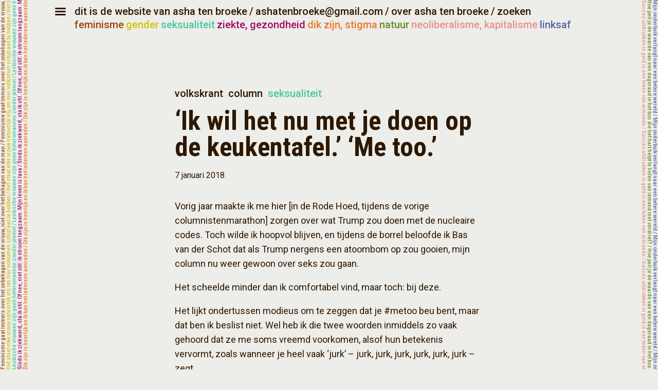

--- FILE ---
content_type: text/html; charset=UTF-8
request_url: https://ashatenbroeke.nl/ik-wil-het-nu-met-je-doen-op-de-keukentafel-me-too/
body_size: 3673
content:
<!DOCTYPE html>
<html lang="nl">
<head>
    <meta charset="utf-8">
    <meta name="apple-mobile-web-app-capable" content="yes">
    <meta name="viewport" content="initial-scale=1, maximum-scale=1">
    <meta name="description" content="Asha ten Broeke: schrijver, columnist, wetenschapsjournalist. Schrijver van Het idee m/v (2010), Eet mij (2012, met Ronald Veldhuizen), Iedereen is bi (verwacht).">
    <link href="https://fonts.googleapis.com/css?family=Roboto:400,500&display=swap" rel="stylesheet">
    <link href="https://fonts.googleapis.com/css?family=Roboto+Condensed:700&display=swap" rel="stylesheet">
    <link href="https://ashatenbroeke.nl/wp-content/themes/asha2000/style.css" rel="stylesheet" />
    <title>&#8216;Ik wil het nu met je doen op de keukentafel.&#8217; &#8216;Me too.&#8217; | Asha ten Broeke</title>
    <meta property="og:url" content="https://ashatenbroeke.nl/ik-wil-het-nu-met-je-doen-op-de-keukentafel-me-too/"/><meta property="og:title" content="&#8216;Ik wil het nu met je doen op de keukentafel.&#8217; &#8216;Me too.&#8217;"/><meta property="og:description" content="Vorig jaar maakte ik me hier  zorgen over wat Trump zou doen met de nucleaire codes. Toch wilde ik hoopvol blijven, en tijdens de borrel beloofde ik Bas van der Schot dat als Trump nergens een atoombom op zou gooien, mijn column nu weer gewoon over seks zou gaan.<br/><br/>Het scheelde minder dan ik comfortabel vind, maar toch: bij deze.<br/><br/>Het lijkt ondertussen modieus om te zeggen dat je #metoo beu bent, maar dat ben ik beslist niet. Wel heb ik die twee woorden inmiddels zo vaak gehoord dat ze me soms vreemd voorkomen, alsof hun betekenis vervormt, zoals wanneer je heel vaak ‘jurk’ – jurk, jurk, jurk, jurk, jurk, jurk – zegt.<br/><br/>Dat bracht me tot een wens. Misschien kan #metoo in het nieuwe jaar iets anders gaan betekenen. Misschien kan het zelfs voor het tegenovergestelde komen te staan: voor enthousiaste wederzijdse instemming.<br/><br/>Sommige mensen – ik kijk heus niet naar Max Pam – vrezen dat seks dan niet meer spontaan kan zijn." /><meta property="og:type" content="article" /><meta property="og:image" content="https://ashatenbroeke.nl/wp-content/uploads/2013/01/asha-als-uk-op-stoel-300x285.jpg" />    <link rel="me" href="https://todon.nl/@ashatenbroeke" />
</head>
<body>
    <header>
        <a href="#" class="menu icon-menu-1"></a>
        <h2 class="mobile_show"><a href="/">dit is de website van Asha ten Broeke</a></h2>
        <span>/</span>
        <a href="mailto:ashatenbroeke@gmail.com">ashatenbroeke@gmail.com</a>
        <span>/</span>
        <a href="/over-asha-ten-broeke/">over asha ten broeke</a>
        <span>/</span>
        <a href="/zoeken/">zoeken</a>
        <br/>
        <nav class="popup_menu">
            <ul>
                <li><a href="/">home</a></li>
                <li><a href="/category/boek/">boeken</a></li>
                <li><a href="/category/column/">columns</a></li>
                <li><a href="/category/artikel/">artikelen</a></li>
                <li><a href="/category/blog/">blog</a></li>
                <li><a href="/category/lezing/">lezingen</a></li>
                <li><a href="/leveringsvoorwaarden/">algemene voorwaarden</a></li>
                <li><a href="/conflicts-of-interest/">disclaimer</a></li>
            </ul>
        </nav>
        <noscript>
            <style>
                nav.popup_menu {
                    display: block;
                }
            </style>
        </noscript>
        <nav class="categories">
            <ul>
                <li><a href="/category/specialismes/feminisme/" class="brown">feminisme</a></li>
                <li><a href="/category/specialismes/gender/" class="yellow">gender</a></li>
                <li><a href="/category/specialismes/seksualiteit/" class="blue">seksualiteit</a></li>
                <li><a href="/category/specialismes/ziekte-en-gezondheid/" class="purple">ziekte, gezondheid</a></li>
                <li><a href="/category/specialismes/dik-zijn-stigma/" class="orange">dik zijn, stigma</a></li>
                <li><a href="/category/specialismes/natuur/" class="green">natuur</a></li>
                <li><a href="/category/specialismes/neoliberalisme-kapitalisme/" class="pink">neoliberalisme, kapitalisme</a></li>
                <li><a href="/category/specialismes/linksaf/" class="indigo">linksaf</a></li>
            </ul>
        </nav>
    </header>
<main class="post single">
    <aside>
        <nav class="post_categories">
            <a class="sepia" href="https://ashatenbroeke.nl/category/media/volkskrant/">Volkskrant</a><a class="sepia" href="https://ashatenbroeke.nl/category/column/">Column</a><a href="https://ashatenbroeke.nl/category/specialismes/seksualiteit/" class="blue">Seksualiteit</a>        </nav>

        <h1>&#8216;Ik wil het nu met je doen op de keukentafel.&#8217; &#8216;Me too.&#8217;</h1> 

        <time>7 januari 2018        </time>

                    </aside>

    <article>
        <p class="western">Vorig jaar maakte ik me hier [in de Rode Hoed, tijdens de vorige columnistenmarathon] zorgen over wat Trump zou doen met de nucleaire codes. Toch wilde ik hoopvol blijven, en tijdens de borrel beloofde ik Bas van der Schot dat als Trump nergens een atoombom op zou gooien, mijn column nu weer gewoon over seks zou gaan.</p>
<p class="western">Het scheelde minder dan ik comfortabel vind, maar toch: bij deze.</p>
<p class="western">Het lijkt ondertussen modieus om te zeggen dat je #metoo beu bent, maar dat ben ik beslist niet. Wel heb ik die twee woorden inmiddels zo vaak gehoord dat ze me soms vreemd voorkomen, alsof hun betekenis vervormt, zoals wanneer je heel vaak ‘jurk’ – jurk, jurk, jurk, jurk, jurk, jurk – zegt.</p>
<p class="western">Dat bracht me tot een wens. Misschien kan #metoo in het nieuwe jaar iets anders gaan betekenen. Misschien kan het zelfs voor het tegenovergestelde komen te staan: voor enthousiaste wederzijdse instemming.</p>
<p class="western">Sommige mensen – ik kijk heus niet naar Max Pam – vrezen dat seks dan niet meer spontaan kan zijn. Dat er voor elke erotische handeling eerst een vinkje moet worden gezet op een contract, om misverstanden te voorkomen.</p>
<p class="western">Dat is een weinig fantasierijke invulling van enthousiaste instemming. Ik doe graag een ander voorstel: meer opwindende praat vooraf. Vertel je lief precies wat je allemaal van plan bent, tot jullie ogen glazen en jullie sneller ademen.</p>
<p class="western">‘Wil je dat met me doen?’</p>
<p class="western">‘Heel graag, nu onmiddellijk, op de keukentafel.’</p>
<p class="western">‘Me too.’</p>
        <span class="copyright">&copy; Asha ten Broeke. Alle rechten voorbehouden.</span>
    </article>
</main>

<span class="category-line">
    <span class="category">
        <span aria-hidden="true" class="repeat">
            / misschien ook interessant / misschien ook interessant / misschien ook interessant / misschien ook interessant / misschien ook interessant / misschien ook interessant / misschien ook interessant / misschien ook interessant / misschien ook interessant / misschien ook interessant / misschien ook interessant / misschien ook interessant / misschien ook interessant / misschien ook interessant / misschien ook interessant / misschien ook interessant / misschien ook interessant / misschien ook interessant / misschien ook interessant / misschien ook interessant / misschien ook interessant / misschien ook interessant / misschien ook interessant / misschien ook interessant / misschien ook interessant / misschien ook interessant / misschien ook interessant / misschien ook interessant / misschien ook interessant / misschien ook interessant / misschien ook interessant / misschien ook interessant / misschien ook interessant / misschien ook interessant / misschien ook interessant / misschien ook interessant / misschien ook interessant / misschien ook interessant / misschien ook interessant / misschien ook interessant / misschien ook interessant / misschien ook interessant / misschien ook interessant / misschien ook interessant / misschien ook interessant / misschien ook interessant / misschien ook interessant / misschien ook interessant / misschien ook interessant / misschien ook interessant / misschien ook interessant / misschien ook interessant / misschien ook interessant / misschien ook interessant
        </span>
     </span>
</span>

<footer>
    <aside></aside>
            <section class="post">
            <aside>
                <nav class="post_categories">
                    <a class="sepia" href="https://ashatenbroeke.nl/category/media/opzij/">Opzij</a><a class="sepia" href="https://ashatenbroeke.nl/category/column/">Column</a><a href="https://ashatenbroeke.nl/category/specialismes/feminisme/" class="brown">Feminisme</a><a href="https://ashatenbroeke.nl/category/specialismes/seksualiteit/" class="blue">Seksualiteit</a>                </nav>

                <h2><a href="https://ashatenbroeke.nl/entitlement-in-de-wildwaterbaan/">Entitlement in de wildwaterbaan</a></h2>

                <time>1 december 2017</time>

                            </aside>

            <!--
            <p>
                In het zwembad hebben drie jongetjes besloten dat zij niet op hun beurt hoeven te wachten bij de wildwaterbaan. Ze schreeuwen, duwen, stompen, en zwemmen bijna over een peuter heen. Ik pak mijn dochters bij hun hand en trek ze zachtjes opzij. ‘Laat ze maar even voorgaan’, zeg ik. ‘Zulke jongens heb je liever voor je dan achter je.’<br/><br/>Het is de week waarop #metoo op het hoogtepunt is, en we zijn op vakantie in een braaf bungalowpark; honderden huisjes met allemaal precies hetzelfde schilderijtje aan de muur, een hobbelige midgetgolfbaan, en een onevenredig groot zwembad. Met wildwaterbaan dus, inclusief stroomversnellingen, glijbaantjes en niveauverschillen.<br/><br/>Mijn dochters vinden dat uiteraard schitterend, en zo kwam het dat ik nadacht over #metoo terwijl ik met hen door het water stuiterde. Vooral deze vraag liet me niet los: hoe kan het toch dat zoveel mannen denken dat ze recht hebben op het lichaam of de seks van vrouwen?                <br/><br/><a href="https://ashatenbroeke.nl/entitlement-in-de-wildwaterbaan/">Lees verder</a>
            </p>
            -->
            <span class="clearfix"></span>
        </section>
                <section class="post">
            <aside>
                <nav class="post_categories">
                    <a class="sepia" href="https://ashatenbroeke.nl/category/media/volkskrant/">Volkskrant</a><a class="sepia" href="https://ashatenbroeke.nl/category/column/">Column</a><a href="https://ashatenbroeke.nl/category/specialismes/seksualiteit/" class="blue">Seksualiteit</a>                </nav>

                <h2><a href="https://ashatenbroeke.nl/geloof-slachtoffers-van-seksueel-misbruik/">Geloof slachtoffers van seksueel misbruik</a></h2>

                <time>3 november 2017</time>

                            </aside>

            <!--
            <p>
                Als wetenschapsjournalist is het mijn gewoonte om iets pas voor waar aan te nemen als er bewijs voor is. Ik geloof niet zomaar van alles. Oscillococcinum helpt bij griep? Show me the data. Kruidvat is steeds verrassend en altijd voordelig? Harde feiten wil ik zien. God bestaat? Laat Hem eerst maar eens iemand in een zoutpilaar veranderen of nifty doen met een brandende braamstruik, dan praten we verder.<br/><br/>Ik denk dat zulke scepsis meestal een goede eigenschap is. Soms schiet het echter hopeloos tekort. Om een voorbeeld van astronoom en schrijver Carl Sagan te lenen: als u me zou vragen of ik van m’n kinderen houd, is het antwoord uiteraard dat ik ze innig lief heb tot het einde der tijden. Maar bewijzen kan ik het niet. U zult me moeten geloven. Scepsis zou ik misplaatst vinden.<br/><br/>Deze week heb ik veel zitten peinzen over scepsis en geloof. Daar was ook alle aanleiding toe.                <br/><br/><a href="https://ashatenbroeke.nl/geloof-slachtoffers-van-seksueel-misbruik/">Lees verder</a>
            </p>
            -->
            <span class="clearfix"></span>
        </section>
        </footer>
    <div aria-hidden="true" class="decoration-wrapper left">
        <div>
            <span class="brown">
                <p></p><p></p><p></p><p></p><p></p><p></p><p></p><p></p><p></p><p></p>
            </span>

            <span class="yellow">
                <p></p><p></p><p></p><p></p><p></p><p></p><p></p><p></p><p></p><p></p>
            </span>

            <span class="blue">
                <p></p><p></p><p></p><p></p><p></p><p></p><p></p><p></p><p></p><p></p>
            </span>

            <span class="purple">
                <p></p><p></p><p></p><p></p><p></p><p></p><p></p><p></p><p></p><p></p>
            </span>

            <span class="orange">
                <p></p><p></p><p></p><p></p><p></p><p></p><p></p><p></p><p></p><p></p>
            </span>
        </div>
    </div>

    <div aria-hidden="true" class="decoration-wrapper right">
        <div>
            <span class="indigo">
                <p></p><p></p><p></p><p></p><p></p><p></p><p></p><p></p><p></p><p></p>
            </span>

            <span class="green">
                <p></p><p></p><p></p><p></p><p></p><p></p><p></p><p></p><p></p><p></p>
            </span>

            <span class="pink">
                <p></p><p></p><p></p><p></p><p></p><p></p><p></p><p></p><p></p><p></p>
            </span>
        </div>
    </div>
    <script src="https://code.jquery.com/jquery-3.4.1.min.js" integrity="sha256-CSXorXvZcTkaix6Yvo6HppcZGetbYMGWSFlBw8HfCJo=" crossorigin="anonymous"></script>
    <script src="https://ashatenbroeke.nl/wp-content/themes/asha2000/js/main.js"></script>
</body>
</html>
